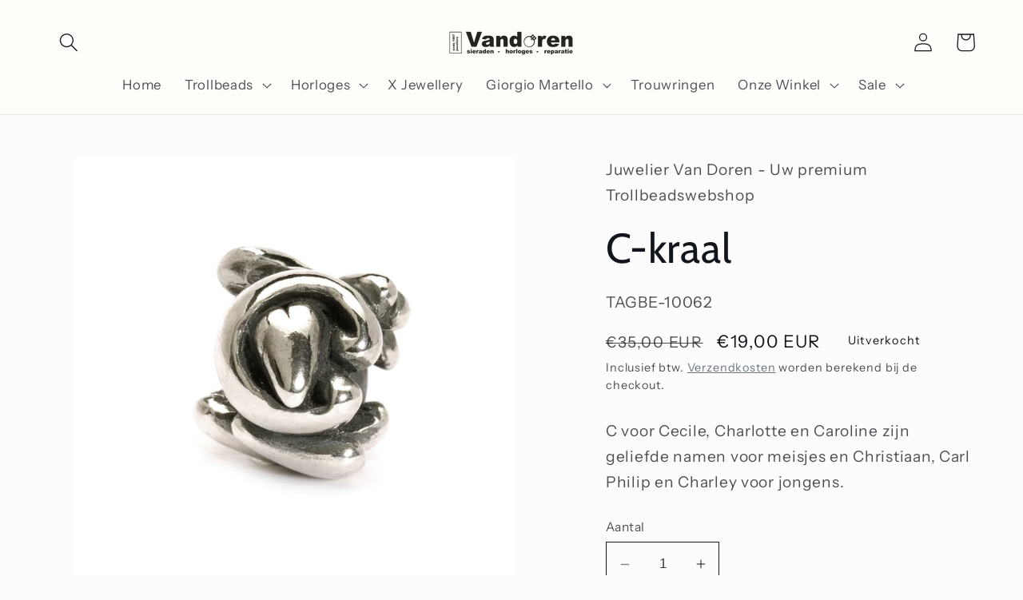

--- FILE ---
content_type: text/plain; charset=utf-8
request_url: https://events.getsitectrl.com/api/v1/events
body_size: 557
content:
{"id":"6705b5cb631006aa","user_id":"6705b5cb6365c24d","time":1769909726604,"token":"1769909726.b12a0cbf836972e24ef8f8f49436b278.75a4192f6c13b0e3229d1050d9a4d07f","geo":{"ip":"18.117.92.95","geopath":"147015:147763:220321:","geoname_id":4509177,"longitude":-83.0061,"latitude":39.9625,"postal_code":"43215","city":"Columbus","region":"Ohio","state_code":"OH","country":"United States","country_code":"US","timezone":"America/New_York"},"ua":{"platform":"Desktop","os":"Mac OS","os_family":"Mac OS X","os_version":"10.15.7","browser":"Other","browser_family":"ClaudeBot","browser_version":"1.0","device":"Spider","device_brand":"Spider","device_model":"Desktop"},"utm":{}}